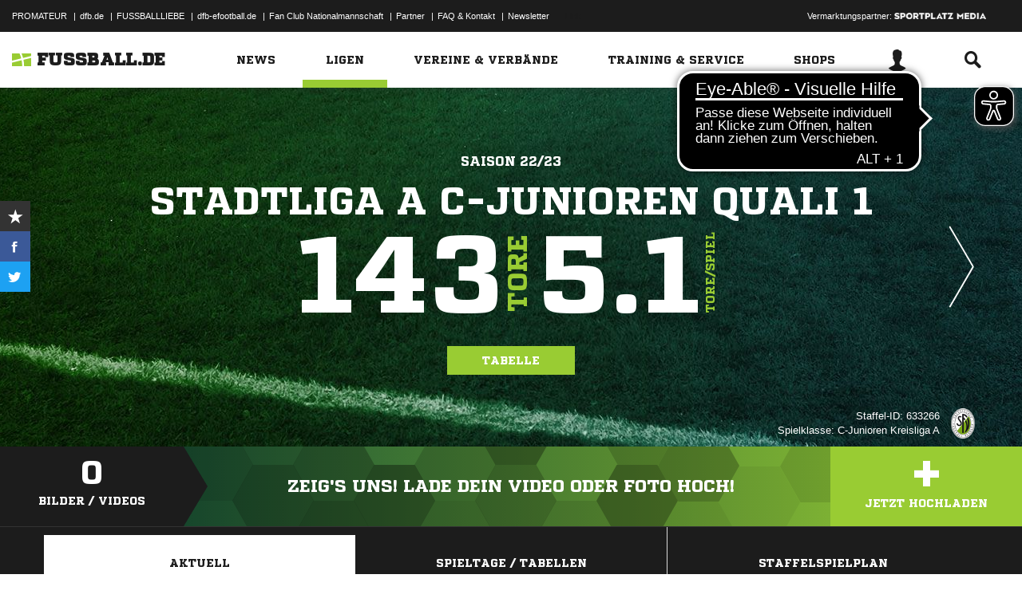

--- FILE ---
content_type: text/css; charset=UTF-8
request_url: https://www.fussball.de/export.fontface/-/id/slvwyswr/type/css
body_size: 9
content:
@font-face {
	font-family: font-slvwyswr;
	src: 
		url('//www.fussball.de/export.fontface/-/format/woff/id/slvwyswr/type/font') format('woff'),
		url('//www.fussball.de/export.fontface/-/format/ttf/id/slvwyswr/type/font') format('truetype');
}

.results-c-slvwyswr {
	font-family: font-slvwyswr !important;
}

--- FILE ---
content_type: text/css; charset=UTF-8
request_url: https://www.fussball.de/export.fontface/-/id/7dwenggr/type/css
body_size: 11
content:
@font-face {
	font-family: font-7dwenggr;
	src: 
		url('//www.fussball.de/export.fontface/-/format/woff/id/7dwenggr/type/font') format('woff'),
		url('//www.fussball.de/export.fontface/-/format/ttf/id/7dwenggr/type/font') format('truetype');
}

.results-c-7dwenggr {
	font-family: font-7dwenggr !important;
}